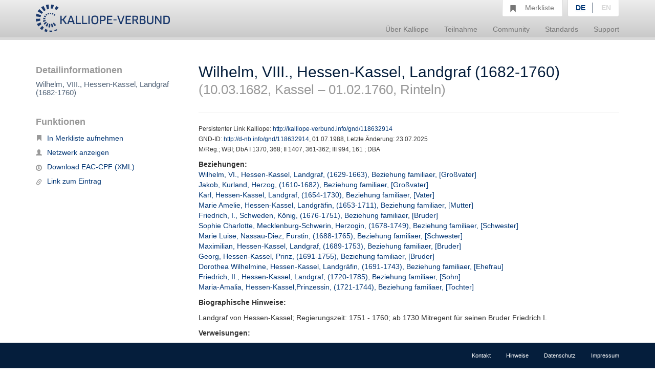

--- FILE ---
content_type: text/html;charset=UTF-8
request_url: https://kalliope-verbund.info/gnd/118632914
body_size: 3845
content:
<!DOCTYPE HTML>
<html xmlns="http://www.w3.org/1999/xhtml"
      lang="de">



<script type="text/javascript">window["_gaUserPrefs"] = {
  ioo: function () {
    return true;
  }
}</script>

<head>

  
  

  <title>Kalliope | Verbundkatalog für Archiv- und archivähnliche Bestände und nationales Nachweisinstrument für Nachlässe und Autographen</title>

  <meta charset="UTF-8"/>
  <meta name="lang" content="de">
  <meta name="description" content="Kalliope ist ein Verbund für die Erschließung von Archiv- und archivähnlichen Beständen und nationales Nachweisinstrument für Nachlässe und Autographen. Der Aufbau des Verbunds erfolgte durch die Staatsbibliothek zu Berlin - Preußischer Kulturbesitz (SBB-PK) mit Unterstützung der Deutschen Forschungsgemeinschaft (DFG) 2001." />

  <link rel="stylesheet" href="/css/bootstrap.css"/>
  <link rel="stylesheet" href="/css/kopac_style.css"/>
  <link rel="stylesheet" href="/css/jquery-ui.css"/>
  <link rel="stylesheet" href="/css/findingaid.css"/>
  

  <link rel="shortcut icon" href="/img/favicon.ico" type="image/vnd.microsoft.icon" />

  <script src="/js/jquery-1.10.2.min.js"></script>
  <script src="/js/jquery-ui.js"></script>
  <script src="/js/kopac.js"></script>

  <style>
    .container > .neos-contentcollection > .container {
      padding-left: 0 !Important;
      padding-right: 30px !Important;
    }
  </style>

</head>

<body>

<div id="wrapper">

  <div id="main-wrapper">

    <div id="main-menu"
class="navbar navbar-default navbar-static-top"
role="navigation">

  
  <div class="container">

    <div class="navbar-header">

      <button type="button"
              class="navbar-toggle"
              data-toggle="collapse"
              data-target=".navbar-collapse">
        <span class="sr-only">Navigation umschalten</span>
        <span class="icon-bar"></span>
        <span class="icon-bar"></span>
        <span class="icon-bar"></span>
      </button>

      <a href="/de/index.html"><div id="kopaclogo"><img src="/img/kopac-logo.png"/></div></a>

    </div>

    <div class="navbar-collapse collapse" role="navigation">

      <ul class="nav navbar-nav navbar-right">

        <li class="dropdown">
          <a data-toggle="dropdown" class="dropdown-toggle" href="/de/ueber-kalliope/historie.html"><span>Über Kalliope</span></a>
          <ul class="dropdown-menu">
            <li><a href="/de/ueber-kalliope/historie.html"><span>Historie</span></a></li>
            <li><a href="/de/ueber-kalliope/tourdhorizon.html"><span>Tour d&#39;Horizon</span></a></li>
          </ul>
        </li>

        <li class="dropdown">
          <a data-toggle="dropdown" class="dropdown-toggle" href="/de/Teilnahme/Kalliope-Verbund.html"><span>Teilnahme</span></a>
          <ul class="dropdown-menu">
            <li><a href="/de/Teilnahme/Kalliope-Verbund.html"><span>Kalliope-Verbund</span></a></li>
            <li><a href="/de/Teilnahme/datenbereitstellung.html"><span>Datenbereitstellung</span></a></li>
            <li><a href="/de/Teilnahme/zdn.html"><span>Nachlässe melden</span></a></li>
          </ul>
        </li>

        <li class="dropdown">
          <a data-toggle="dropdown" class="dropdown-toggle" href="/de/community/onlineangebote.html"><span>Community</span></a>
          <ul class="dropdown-menu">
            <li><a href="/de/community/onlineangebote.html"><span>Onlineangebote</span></a></li>
          </ul>
        </li>

        <li class="dropdown">
          <a data-toggle="dropdown" class="dropdown-toggle" href="/de/standards/normdaten.html"><span>Standards</span></a>
          <ul class="dropdown-menu">
            <li><a href="/de/standards/normdaten.html"><span>Normdaten</span></a></li>
            <li><a href="/de/standards/regelwerke.html"><span>Regelwerke</span></a></li>
            <li><a href="/de/standards/datenformate.html"><span>Datenformate</span></a></li>
          </ul>
        </li>

        <li class="dropdown">
          <a data-toggle="dropdown" class="dropdown-toggle" href="/de/support/cql.html"><span>Support</span></a>
          <ul class="dropdown-menu">
            <li><a href="/de/support/cql.html"><span>CQL</span></a></li>
            <li><a href="/de/support/sru.html"><span>SRU</span></a></li>
          </ul>
        </li>

        <li id="notebox">
          <a href="/denotebox?q=">
            <span class="btn glyphicon glyphicon-bookmark  hidden-xs"></span>
            <div id="nbtext"><span>Merkliste</span></div>
          </a>
        </li>


        <li id="language-choice" class="dropdown">
          <a data-toggle="dropdown" class="dropdown-toggle" href="#"><span>Sprachwahl</span></a>
          <ul class="dropdown-menu">
            <li><a class="active" id="de" href="/de/index.html"><span>DE</span></a></li>
            <li><a id="en" href="/en/index.html"><span>EN</span></a></li>
          </ul>
        </li>

      </ul>

    </div>

  </div>

</div>

    <div>
  <div class="neos-contentcollection"><div xmlns:eacNS="urn:isbn:1-931666-33-4" xmlns:saxon="http://saxon.sf.net/" xmlns:t="http://www.infolytics.com/translation" xmlns:xlink="http://www.w3.org/1999/xlink" class="container" role="main"><div class="row"><div class="col-md-3"><div id="detailinfo"><h1>Detailinformationen</h1><h2>Wilhelm, VIII., Hessen-Kassel, Landgraf (1682-1760)</h2></div><div id="noteboxfunctions"><h2>Funktionen</h2><ul id="vafunctionlist"><li><li><span style="display:none" class="gi_id">eac118632914</span><a title="In Merkliste aufnehmen" add_title="In Merkliste aufnehmen" remove_title="Aus Merkliste entfernen" class="onePutNote" href="#"><span class="glyphicon glyphicon-bookmark btn-sm"></span>In Merkliste aufnehmen</a></li></li><li><a title="zeige Korrespondenzen als Netzwerk" href="graph?q=ead.genre.gnd%3D%224008240-4%22%20and%20ead_participant_gnd%3D%22118632914%22"><span class="glyphicon glyphicon-user btn-sm"></span>Netzwerk anzeigen</a></li><li><a title="Datensatz herunterladen" class="allDownload" href="xmleac?eac.id=118632914" target="_blank"><span class="glyphicon glyphicon-download btn-sm" style="top: 3px;"></span>Download EAC-CPF (XML)</a></li><li><a title="URL für diesen Eintrag anzeigen" class="allLink" href="eac?eac.id=118632914"><span class="glyphicon glyphicon-link btn-sm" style="top: 3px;"></span>Link zum Eintrag</a></li></ul></div></div><div class="col-md-9"><div class="alert alert-dismissable" id="alertBox"></div></div><div class="col-md-9"><div id="fullinfo"><h1>Wilhelm, VIII., Hessen-Kassel, Landgraf (1682-1760)<span xmlns:ead="urn:isbn:1-931666-22-9" style="white-space: pre-line"> 
</span><span class="subHeading">(10.03.1682, Kassel – 01.02.1760, Rinteln)</span><span xmlns:ead="urn:isbn:1-931666-22-9" style="white-space: pre-line"> 
</span></h1><h2></h2><hr></hr><p><small>Persistenter Link Kalliope: <a href="http://kalliope-verbund.info/gnd/118632914" title="Identifikator dieses Datensatzes (PURL)" target="_blank">http://kalliope-verbund.info/gnd/118632914</a><span xmlns:ead="urn:isbn:1-931666-22-9" style="white-space: pre-line"> 
</span>GND-ID: <a href="http://d-nb.info/gnd/118632914" title="Aufruf bei der Deutschen Nationalbibliothek" target="_blank">http://d-nb.info/gnd/118632914</a>, 01.07.1988, Letzte Änderung: 23.07.2025<span xmlns:ead="urn:isbn:1-931666-22-9" style="white-space: pre-line"> 
</span>
               M/Reg.; WBI; DbA I 1370, 368; II 1407, 361-362; III 994, 161
             ; 
               DBA
            </small></p><p><b>Beziehungen: </b><span xmlns:ead="urn:isbn:1-931666-22-9" style="white-space: pre-line"> 
</span><a href="eac?eac.id=102035229" title="Detaildatensatz zu Wilhelm, VI., Hessen-Kassel, Landgraf,  (1629-1663), Beziehung familiaer,  [Großvater] aufrufen">Wilhelm, VI., Hessen-Kassel, Landgraf,  (1629-1663), Beziehung familiaer,  [Großvater]</a><span xmlns:ead="urn:isbn:1-931666-22-9" style="white-space: pre-line"> 
</span><a href="eac?eac.id=118775812" title="Detaildatensatz zu Jakob, Kurland, Herzog,  (1610-1682), Beziehung familiaer,  [Großvater] aufrufen">Jakob, Kurland, Herzog,  (1610-1682), Beziehung familiaer,  [Großvater]</a><span xmlns:ead="urn:isbn:1-931666-22-9" style="white-space: pre-line"> 
</span><a href="eac?eac.id=118560050" title="Detaildatensatz zu Karl, Hessen-Kassel, Landgraf,  (1654-1730), Beziehung familiaer,  [Vater] aufrufen">Karl, Hessen-Kassel, Landgraf,  (1654-1730), Beziehung familiaer,  [Vater]</a><span xmlns:ead="urn:isbn:1-931666-22-9" style="white-space: pre-line"> 
</span><a href="eac?eac.id=101102917" title="Detaildatensatz zu Marie Amelie, Hessen-Kassel, Landgräfin,  (1653-1711), Beziehung familiaer,  [Mutter] aufrufen">Marie Amelie, Hessen-Kassel, Landgräfin,  (1653-1711), Beziehung familiaer,  [Mutter]</a><span xmlns:ead="urn:isbn:1-931666-22-9" style="white-space: pre-line"> 
</span><a href="eac?eac.id=118535803" title="Detaildatensatz zu Friedrich, I., Schweden, König,  (1676-1751), Beziehung familiaer,  [Bruder] aufrufen">Friedrich, I., Schweden, König,  (1676-1751), Beziehung familiaer,  [Bruder]</a><span xmlns:ead="urn:isbn:1-931666-22-9" style="white-space: pre-line"> 
</span><a href="eac?eac.id=1052709583" title="Detaildatensatz zu Sophie Charlotte, Mecklenburg-Schwerin, Herzogin,  (1678-1749), Beziehung familiaer,  [Schwester] aufrufen">Sophie Charlotte, Mecklenburg-Schwerin, Herzogin,  (1678-1749), Beziehung familiaer,  [Schwester]</a><span xmlns:ead="urn:isbn:1-931666-22-9" style="white-space: pre-line"> 
</span><a href="eac?eac.id=1024253732" title="Detaildatensatz zu Marie Luise, Nassau-Diez, Fürstin,  (1688-1765), Beziehung familiaer,  [Schwester] aufrufen">Marie Luise, Nassau-Diez, Fürstin,  (1688-1765), Beziehung familiaer,  [Schwester]</a><span xmlns:ead="urn:isbn:1-931666-22-9" style="white-space: pre-line"> 
</span><a href="eac?eac.id=137327617" title="Detaildatensatz zu Maximilian, Hessen-Kassel, Landgraf,  (1689-1753), Beziehung familiaer,  [Bruder] aufrufen">Maximilian, Hessen-Kassel, Landgraf,  (1689-1753), Beziehung familiaer,  [Bruder]</a><span xmlns:ead="urn:isbn:1-931666-22-9" style="white-space: pre-line"> 
</span><a href="eac?eac.id=1029095175" title="Detaildatensatz zu Georg, Hessen-Kassel, Prinz,  (1691-1755), Beziehung familiaer,  [Bruder] aufrufen">Georg, Hessen-Kassel, Prinz,  (1691-1755), Beziehung familiaer,  [Bruder]</a><span xmlns:ead="urn:isbn:1-931666-22-9" style="white-space: pre-line"> 
</span><a href="eac?eac.id=137005776" title="Detaildatensatz zu Dorothea Wilhelmine, Hessen-Kassel, Landgräfin,  (1691-1743), Beziehung familiaer,  [Ehefrau] aufrufen">Dorothea Wilhelmine, Hessen-Kassel, Landgräfin,  (1691-1743), Beziehung familiaer,  [Ehefrau]</a><span xmlns:ead="urn:isbn:1-931666-22-9" style="white-space: pre-line"> 
</span><a href="eac?eac.id=130249424" title="Detaildatensatz zu Friedrich, II., Hessen-Kassel, Landgraf,  (1720-1785), Beziehung familiaer,  [Sohn] aufrufen">Friedrich, II., Hessen-Kassel, Landgraf,  (1720-1785), Beziehung familiaer,  [Sohn]</a><span xmlns:ead="urn:isbn:1-931666-22-9" style="white-space: pre-line"> 
</span><a href="eac?eac.id=1201853052" title="Detaildatensatz zu Maria-Amalia, Hessen-Kassel,Prinzessin,  (1721-1744), Beziehung familiaer,  [Tochter] aufrufen">Maria-Amalia, Hessen-Kassel,Prinzessin,  (1721-1744), Beziehung familiaer,  [Tochter]</a><span xmlns:ead="urn:isbn:1-931666-22-9" style="white-space: pre-line"> 
</span></p><p><b>Biographische Hinweise: </b></p><p>Landgraf von Hessen-Kassel; Regierungszeit: 1751 - 1760; ab 1730 Mitregent für seinen Bruder Friedrich I.</p><p><b>Verweisungen: </b></p><p>Wilhelm, VIII., Hessen, Landgraf (1682-1760)<span xmlns:ead="urn:isbn:1-931666-22-9" style="white-space: pre-line"> 
</span>Wilhelm, VIII., Hessen-Cassel, Landgraf (1682-1760)<span xmlns:ead="urn:isbn:1-931666-22-9" style="white-space: pre-line"> 
</span>Wilhelm, Hessen-Cassel, Landgraf (1682-1760)<span xmlns:ead="urn:isbn:1-931666-22-9" style="white-space: pre-line"> 
</span>Wilhelmus, Hessen, Landgraf (1682-1760)<span xmlns:ead="urn:isbn:1-931666-22-9" style="white-space: pre-line"> 
</span>Wilhelmus, VIII., Hassia, Landgravius (1682-1760)<span xmlns:ead="urn:isbn:1-931666-22-9" style="white-space: pre-line"> 
</span>Wilhelm, Hessen-Kassel, Landgraf, VIII (1682-1760)<span xmlns:ead="urn:isbn:1-931666-22-9" style="white-space: pre-line"> 
</span></p><h4><span class="glyphicon glyphicon-circle-arrow-right"></span> Links in Kalliope</h4><div class="panel panel-default"><div class="panel-body"><p><span class="hittype glyphicon glyphicon-file"></span> <a href="./query?q=ead.addressee.gnd%3D%3D%22118632914%22" title="Zugeordnete Autographen in Kalliope anzeigen">Handschriften an Wilhelm, VIII., Hessen-Kassel, Landgraf (1682-1760) in Kalliope: 6 </a></p><p><span class="hittype glyphicon glyphicon-file"></span> <a href="./query?q=ead.creator.gnd%3D%3D%22118632914%22" title="Zugeordnete Autographen in Kalliope anzeigen">Handschriften von Wilhelm, VIII., Hessen-Kassel, Landgraf (1682-1760) in Kalliope: 28</a></p><p><span class="hittype glyphicon glyphicon-file"></span> <a href="./query?q=ead.origination.gnd%3D%3D%22118632914%22%20AND%20ead.class%3Dcollection" title="Zugeordnete Autographen in Kalliope anzeigen">Bestände unter Wilhelm, VIII., Hessen-Kassel, Landgraf (1682-1760) in Kalliope: 1 </a></p><p><span class="hittype glyphicon glyphicon-file"></span> <a href="./query?q=ead.otherroles.gnd%3D%3D%22118632914%22" title="Zugeordnete Autographen in Kalliope anzeigen">Sonstige Nennungen von Wilhelm, VIII., Hessen-Kassel, Landgraf (1682-1760) in Kalliope: 6 </a></p></div></div><h4><span class="glyphicon glyphicon-circle-arrow-right"></span> Externe Quellen</h4><div class="panel panel-default"><div class="panel-body"><p><span class="glyphicon glyphicon-circle-arrow-right"></span> <a href="https://de.wikipedia.org/wiki/Wilhelm_VIII._%28Hessen-Kassel%29" title="Datensatz bei Wikipedia aufrufen" target="_blank">Angaben in Wikipedia: https://de.wikipedia.org/wiki/Wilhelm_VIII._%28Hessen-Kassel%29</a></p><p><span class="glyphicon glyphicon-circle-arrow-right"></span> <a href="http://viaf.org/viaf/15562761" title="Datensatz bei Virtual International Authority File aufrufen" target="_blank">Angaben in Virtual International Authority File: http://viaf.org/viaf/15562761</a></p></div></div></div></div></div></div></div>
  <script src="/js/findingaid.js"></script>
  <script src="/js/highlight.js"></script>
  <script src="/js/bootstrap.js/"></script>
</div>

  </div>

  <div id="footer-menu"
     class="navbar navbar-default navbar-fixed-bottom"
     role="navigation">

  <div class="container">

    <ul class="nav navbar-nav navbar-right">
      <li><a href="/de/footer/kontakt.html"><span>Kontakt</span></a><br/></li>
      <li><a href="/de/footer/hinweise.html"><span>Hinweise</span></a><br/></li>
      <li><a href="/de/footer/datenschutz.html"><span>Datenschutz</span></a><br/></li>
      <li><a href="/de/footer/impressum.html"><span>Impressum</span></a><br/></li>
    </ul>

  </div>

</div>

  <div id="layerDivFacet">
    
</div>
  <div id="layerDiv" style="display: none;">
  <div class="panel panel-primary" style="display: none;">
    <div class="panel-heading"><b>Ihr gewünschter Link</b><a class="closeLayerDiv"
                                                             style="color: white" href="#"><span
        class="glyphicon glyphicon-remove pull-right"></span></a></div>
    <div class="panel-body">
      <div class="input-group input-group-lg">
        <span class="input-group-addon"><span class="glyphicon glyphicon-link"></span></span>
        <input id="linkInput" type="text" value="" class="form-control"/>
      </div>
    </div>
  </div>
</div>

</div>



<script src="/js/statstracker.js"></script>

<script data-neos-node="daf9b3d5-a7bb-c60a-3254-e438a8abcf19"
        src="/js/lastVisitedNode.js"></script>

</body>

</html>